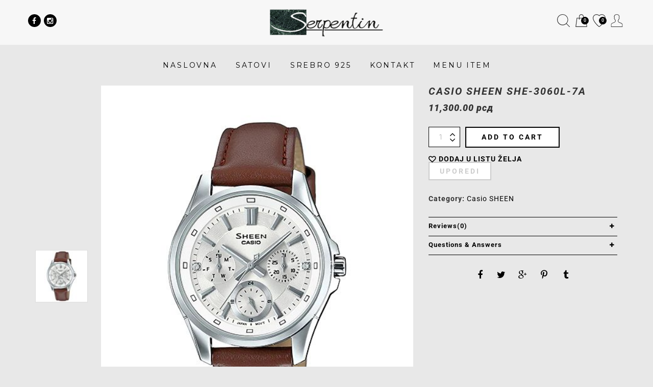

--- FILE ---
content_type: text/css
request_url: http://serpentin.rs/wp-content/themes/look/assets/css/retina.css?ver=6.1.9
body_size: 429
content:
/*
Theme Name: Look
Theme URI: http://magicaltheme.com/look/
Author: MagicalTheme
Author URI: https://magicaltheme.com
Description: Beautiful, fully responsive and retina Woocommerce theme for fashion online store.
Version: 1.0.
License: GNU General Public License v2 or later
License URI: http://www.gnu.org/licenses/gpl-2.0.html
Text Domain: look
Tags: two-columns, left-sidebar, fixed-layout, responsive-layout, featured-images
*/

@media
only screen and (-webkit-min-device-pixel-ratio: 2),
only screen and (   min--moz-device-pixel-ratio: 2),
only screen and (     -o-min-device-pixel-ratio: 2/1),
only screen and (        min-device-pixel-ratio: 2),
only screen and (                min-resolution: 192dpi),
only screen and (                min-resolution: 2dppx) {
	
	.regular-logo {
		display: none;
	}
	.logo a img.retina-logo {
		display: block;
	}

}

--- FILE ---
content_type: text/css
request_url: http://serpentin.rs/wp-content/themes/look/views/fix/assets/css/custom.css?ver=6.1.9
body_size: 318
content:
/*
Theme Name: Look
Theme URI: http://magicaltheme.com/look/
Author: MagicalTheme
Author URI: https://magicaltheme.com
Description: The Look ‐ Clean, Responsive Woocommerce Theme For Online Fashion Store.
Version: 1.0.
License: GNU General Public License v2 or later
License URI: http://www.gnu.org/licenses/gpl-2.0.html
Text Domain: look
Tags: two-columns, left-sidebar, fixed-layout, responsive-layout, featured-images, microformats, sticky-post, translation-ready
*/

--- FILE ---
content_type: text/css
request_url: http://serpentin.rs/wp-content/themes/look/views/fix/assets/css/responsive.css?ver=6.1.9
body_size: 3967
content:
/* =============== Responsive =============== */
@media only screen and (max-width: 1440px) {
	.widget_shopping_cart {
		min-width: 300px;
		left: 65%;
	}
	.widget_shopping_cart::after {
		left: 43%;
	}
	.top-menu li .widget_shopping_cart .buttons a {
		padding: 8px 15px;
	}
}
@media only screen and (max-width: 1366px) {
	.widget_shopping_cart {
		min-width: 280px;
		left: 50%;
	}
	.widget_shopping_cart::after {
		left: 43%;
	}
	.top-menu li .widget_shopping_cart .buttons a {
		padding: 10px 10px;
	}
	.intro-text h2 {
		font-size: 20px;
	}
	.top-menu li .widget_shopping_cart .buttons a.button.checkout,
	a.button.checkout.wc-forward {
		letter-spacing: 2px;
	}
}
@media only screen and (max-width: 1280px) {
	.widget_shopping_cart::after {
		left: 30px;
		-webkit-transform: translateX(0);
		-moz-transform: translateX(0);
		-ms-transform: translateX(0);
		-o-transform: translateX(0);
		transform: translateX(0);
	}
	.top-menu li.cart:hover .widget_shopping_cart,
	.top-menu li.cart .hovered {
		-webkit-transform: translateX(-62%);
		-moz-transform: translateX(-62%);
		-ms-transform: translateX(-62%);
		-o-transform: translateX(-62%);
		transform: translateX(-62%);    
	}
	.top-menu li.my-account:hover ul {
		-webkit-transform: translateX(-65%);
		-moz-transform: translateX(-65%);
		-ms-transform: translateX(-65%);
		-o-transform: translateX(-65%);
		transform: translateX(-65%);
	}
	.error-404.not-found h3 {
		font-size: 16px;
	}
}
@media only screen and (max-width: 1024px) {
	#header .header-top {
		padding: 15px 10px;
	}
	#header.header-layout-2 .logo a {
		width: 170px;
	}
	#header.header-layout-2 .header-top {
		padding: 15px 10px;
	}
	#header.sticky.header-layout-2 .header-top {
		padding: 15px 10px;
	}
	#header.header-layout-3 .header-middle {
		padding: 0 15px;
	}
	.home .gradient-background::before,
	.home .gradient-background::after {
		display: none;
	}
	.top-menu {
		padding-left: 15px;
	}
	.mini-search {
		margin-right: 15px;
	}
	.top-menu li.my-account:hover ul {
		-webkit-transform: translateX(-90%);
		-moz-transform: translateX(-90%);
		-ms-transform: translateX(-90%);
		-o-transform: translateX(-90%);
		transform: translateX(-90%);
	}
	body.fixed-layout #content {
		width: 100%;
		padding: 0 15px;
	}
	body.fixed-layout #content-promo {
		margin: 0 -15px;
	}
	.widget_shopping_cart {
		left: 49%;
		-webkit-transform: translateX(-50%);
		-moz-transform: translateX(-50%);
		-ms-transform: translateX(-50%);
		-o-transform: translateX(-50%);
		transform: translateX(-50%);   
	}
	.top-menu li.cart:hover .widget_shopping_cart,
	.top-menu li.cart .hovered {
		-webkit-transform: translateX(-67%);
		-moz-transform: translateX(-67%);
		-ms-transform: translateX(-67%);
		-o-transform: translateX(-67%);
		transform: translateX(-67%);    
	}
	.item-detail h1 {
		line-height: 1.5;
	}
	#sb_instagram.sbi_fixed_height {
		height: 332px !important;
	}
	.side-bar-widget #sb_instagram.sbi_fixed_height {
		height: 226px !important;
	}
}
@media only screen and (max-width: 960px) {
	body {
		overflow-x: hidden;
	}
	img {
		max-width: 100%;
	}
	.intro-text a {
		opacity: 1;
		-webkit-transform: rotate3d(1, 0, 0, 0);
		-moz-transform: rotate3d(1, 0, 0, 0);
		-ms-transform: rotate3d(1, 0, 0, 0);
		-o-transform: rotate3d(1, 0, 0, 0);
		transform: rotate3d(1, 0, 0, 0);
	}
	.shop-link:hover .gradient-background:before,
	.shop-link:hover .gradient-background:after {
		display: none;
	}
	#myModal .woocommerce .product-addtocart button.button.single_add_to_cart_button,
	#myModal .product-addtocart button.button {
		width: 100%;
	}
	#myModal .woocommerce .product-addtocart button.button.single_add_to_cart_button,
	#myModal .product-addtocart button.button {
		width: 100%;
	}
	#myModal .product-addtocart .quantity + button.button,
	#myModal .product-addtocart .quantity + input[type="hidden"] + button.button {
		width: calc(100% - 72px);
	}
}
@media only screen and (max-width: 800px) {
	#header .header-top {
		background: #fff;
	}
	#header .header-top .logo {
		margin: 15px 0;
	}
	.header-top ul {
		text-align: center;
		margin: 0;
	}
	#header.header-layout-1 .header-middle {
		display: none;
	}
	.header-layout-3 .logo {
		text-align: center;
	}
	.top-menu ul {
		text-align: center;
	}
	.top-menu li {
		display: inline-block !important;
	}
	.top-menu li.icon > a {
		margin: 0 3px;
	}
	#header .header-top {
		background: #fff;
	}
	#header .header-top ul {
		text-align: center;
	}
	#header.sticky {
		position: inherit;
		height: auto;
		box-shadow: none;
	}
	#header.sticky .header-top {
		height: auto;
		opacity: 1;
		visibility: visible;
		padding: 15px 0;
	}
	#header.header-layout-2 .header-middle {
		margin: 5px 0 20px;
	}
	#header.sticky.header-layout-2 .header-middle {
		margin: 5px 0 20px;
	}
	#header.header-layout-2 .logo a {
		width: 225px;
	}
	.mobile-top-menu {
		padding: 15px 0 0;
	}
	.mobile-top-menu ul {
		text-align: center;
	}
	.mobile-top-menu li {
		display: inline-block;
	}
	.woocommerce .related ul li.product,
	.woocommerce .related ul.products li.product, 
	.woocommerce .upsells.products ul li.product, 
	.woocommerce .upsells.products ul.products li.product, 
	.woocommerce-page .related ul li.product, 
	.woocommerce-page .related ul.products li.product, 
	.woocommerce-page .upsells.products ul li.product, 
	.woocommerce-page .upsells.products ul.products li.product {
		width: 50%;
	}
	.side-bar-widget h2 {
		font-size: 16px;
	}
	.side-bar-widget,
	.side-bar-widget ul li {
		font-size: 12px;
	}
	.article-info .entry-thumbnail + .post-info {
		width: calc(100% - 40px);
		bottom: 20px;
		padding: 20px;
	}
	.article-description {
		font-size: 12px;
	}
	.side-bar-widget .post-date {
		font-size: 11px;
	}
	.woocommerce .cart-collaterals .cart_totals, .woocommerce-page .cart-collaterals .cart_totals {
		width: 45%;
		padding-left: 20px;
	}
	.woocommerce .cart-collaterals .cross-sells, .woocommerce-page .cart-collaterals .cross-sells {
		width: 55%;
	}
	.woocommerce .cart-collaterals .cross-sells ul li,
	.woocommerce-page .cart-collaterals .cross-sells ul li {
		width: 50%;
	}
	.grid-item .quick-view {
		opacity: 1;
		transform: translateX(0);
		-moz-transform: translateX(0);
		-webkit-transform: translateX(0);
		-o-transform: translateX(0);
		-ms-transform: translateX(0);
		visibility: visible;
	}
	.grid-item .item-info {
		opacity: 1;
		transform: translateX(-50%);
		-moz-transform: translateX(-50%);
		-webkit-transform: translateX(-50%);
		-o-transform: translateX(-50%);
		-ms-transform: translateX(-50%);
	}
	.grid-item .product-listing-2 .item-info {
		transform: inherit;
		-moz-transform: inherit;
		-webkit-transform: inherit;
		-o-transform: inherit;
		-ms-transform: inherit;
	}
	#myModal .product-info {
		margin: 20px 0 0;
		padding: 0 20px;
	}
	#myModal .product-page {
		margin-top: 20px;
	}
	#myModal .content-item .main-image {
		padding-right: 5px;
	}
	#myModal .thumbnails {
		padding-left: 5px;
	}
	.woocommerce #myModal .product-page .onsale {
		right: 35px;
	}
	/* BLOG */
	figure.wp-caption {
		width: 100% !important;
	}
	.relatedposts .relatedthumb img {
		height: auto;
	}
	/* FOOTER */
	#footer h2 {
		margin: 30px 0 10px 0;
		display: inline-block;
	}
	.form.mc4wp-form {
		margin-top: 50px;
		display: inline-block;
		width: 100%;
	}
	#footer .widget_wysija_cont {
		margin-left: 15px;
		margin-bottom: 20px;
	}
	.widget-link .intro-text {
		top: 42%;
		-webkit-transform: translateY(-42%);
		-moz-transform: translateY(-42%);
		-ms-transform: translateY(-42%);
		-o-transform: translateY(-42%);
		transform: translateY(-42%);
	}
	#sb_instagram.sbi_fixed_height {
		height: 257px !important;
	}
	.side-bar-widget #sb_instagram.sbi_fixed_height {
		height: 236px !important;
	}
	#footer .footer-menu > div[class*="col-"]:first-child {
		padding-left: 15px;
	}
	#footer .footer-menu .textwidget div[class*="col-"] {
		padding-right: 15px;
	}
	.scrollToTop {
		right: 15px;
		bottom: 15px;
	}
	/* HOME SLIDER */
	.hero-banner .intro-text {
		top: 40%;
		-webkit-transform: translateY(-40%);
		-moz-transform: translateY(-40%);
		-ms-transform: translateY(-40%);
		-o-transform: translateY(-40%);
		transform: translateY(-40%);
	}
	.hero-banner .intro-text h2 {
		font-size: 50px !important;
	}
	.hero-banner .intro-text h3 {
		font-size: 28px !important;
	}
	.error-404.not-found h3 {
		line-height: 1.5;
	}
	#searchModal .modal-dialog {
		height: 200px;
		margin: 50px auto;
		width: calc(100% - 100px);
	}
	.sortby .dropdown-select {
		width: 189px;
	}
}
@media only screen and (max-width: 768px) {
	.sortby .woocommerce-result-count {
		float: none;
		text-align: center;
		margin-bottom: 15px;
	}
	.sortby form.woocommerce-ordering {
		text-align: center;
		float: none;
	}
	.sortby form.woocommerce-ordering .dropdown-select {
		text-align: left;
	}
	.woocommerce #content table.cart td.actions .coupon,
	.woocommerce table.cart td.actions .coupon,
	.woocommerce-page #content table.cart td.actions .coupon,
	.woocommerce-page table.cart td.actions .coupon {
		float: left;
	}
	.woocommerce #content table.cart td.actions .button,
	.woocommerce #content table.cart td.actions .input-text,
	.woocommerce #content table.cart td.actions input,
	.woocommerce table.cart td.actions .button,
	.woocommerce table.cart td.actions .input-text,
	.woocommerce table.cart td.actions input,
	.woocommerce-page #content table.cart td.actions .button,
	.woocommerce-page #content table.cart td.actions .input-text,
	.woocommerce-page #content table.cart td.actions input,
	.woocommerce-page table.cart td.actions .button,
	.woocommerce-page table.cart td.actions .input-text,
	.woocommerce-page table.cart td.actions input {
		width: auto;
	}
	.woocommerce #content table.cart td.actions .button.alt,
	.woocommerce #content table.cart td.actions .input-text + .button,
	.woocommerce table.cart td.actions .button.alt,
	.woocommerce table.cart td.actions .input-text + .button,
	.woocommerce-page #content table.cart td.actions .button.alt,
	.woocommerce-page #content table.cart td.actions .input-text + .button,
	.woocommerce-page table.cart td.actions .button.alt,
	.woocommerce-page table.cart td.actions .input-text + .button {
		float: left;
	}
	.woocommerce .cart .button, .woocommerce .cart input.button {
		float: right;
	}
	.woocommerce .cart-collaterals .cross-sells,
	.woocommerce-page .cart-collaterals .cross-sells {
		float: left;
	}
	.woocommerce .cart-collaterals .cart_totals,
	.woocommerce-page .cart-collaterals .cart_totals {
		float: right;
	}
	.woocommerce #content table.cart .product-thumbnail,
	.woocommerce table.cart .product-thumbnail,
	.woocommerce table.my_account_orders tr td.order-actions::before,
	.woocommerce-page #content table.cart .product-thumbnail,
	.woocommerce-page table.cart .product-thumbnail,
	.woocommerce-page table.my_account_orders tr td.order-actions::before {
		display: block;
	}
	#sb_instagram.sbi_fixed_height {
		height: 247px !important;
	}
	.side-bar-widget #sb_instagram.sbi_fixed_height {
		height: 226px !important;
	}
	.panel-grid-cell {
		margin-bottom: 0 !important; 
	}
	.content-promo .panel-grid-cell .so-panel.widget .panel-widget-style {
		padding: 0 !important;
	}
	.panel-grid-cell .so-panel.widget .panel-widget-style {
		padding: 0 0 30px !important;
	}
	.sortby .dropdown-select {
		width: 181px;
	}
}
@media only screen and (max-width: 736px) {
	body.admin-bar .push-menu {
		top: 46px;
	}
	#searchModal .content-item {
		display: inline-block;
		width: 100%;
		max-width: 480px;
	}
	.sortby .dropdown-select {
		width: calc(50% - 3px);
		margin-bottom: 10px;
	}
	#searchModal h3 {
		font-size: 2em;
		margin: 0 0 12px;
	}
	#searchModal p {
		margin-bottom: 15px;
	}
	#searchModal .mini-search {
		padding: 8px 10px;
		margin-right: 0;
		width: 100%;
	}
	.woocommerce .related ul li.product,
	.woocommerce .related ul.products li.product, 
	.woocommerce .upsells.products ul li.product, 
	.woocommerce .upsells.products ul.products li.product, 
	.woocommerce-page .related ul li.product, 
	.woocommerce-page .related ul.products li.product, 
	.woocommerce-page .upsells.products ul li.product, 
	.woocommerce-page .upsells.products ul.products li.product {
		width: 100%;
	}
	.woocommerce .cart-collaterals .cart_totals, .woocommerce-page .cart-collaterals .cart_totals {
		width: 100%;
		padding-left: 0;
		margin-top: 30px;
	}
	.woocommerce .cart-collaterals .cross-sells, .woocommerce-page .cart-collaterals .cross-sells {
		width: 100%;
	}
	.woocommerce .cart-collaterals .cross-sells ul li,
	.woocommerce-page .cart-collaterals .cross-sells ul li {
		width: 100%;
	}
	/* QUICKVIEW */
	#myModal .content-item .main-image {
		padding-right: 0;
	}
	#myModal .product-page .images {
		margin: 0 5px;
	}
	#myModal .thumbnails {
		padding-left: 0;
	}
	.product-page .images .thumbnails {
		position: inherit;
		top: 0;
		-webkit-transform: translateY(0);
		-moz-transform: translateY(0);
		-ms-transform: translateY(0);
		-o-transform: translateY(0);
		transform: translateY(0);
	}
	.product-page .images .thumbnails a {
		width: 25%;
		float: left;
		margin: 0;
	}
	.product-page .thumbnails a img {
		margin-bottom: 0;
		height: auto;
		width: 100%;
	}
	.product-addtocart {
		display: inline-block;
		width: 100%;
	}
	.product-addtocart button.button {
		width: 100%;
	}
	.product-addtocart .quantity + button.button,
	.product-addtocart .quantity + input[type="hidden"] + button.button {
		width: calc(100% - 72px);
	}
	#myModal .product-info {
		margin: 30px 0 0;
	}
	/* PRODUCT DETAILS */
	.woocommerce #content div.product div.images,
	.woocommerce div.product div.images,
	.woocommerce-page #content div.product div.images,
	.woocommerce-page div.product div.images {
		display: inline-block;
		margin: 0 -10px 0 0;
	}
	.content-item .main-image {
		padding: 0;
	}
	.content-item div.thumbnails {
		padding: 0;
		margin: 0 -1px 0 0;
	}
	.woocommerce div.product div.images div.thumbnails {
		padding-top: 0;
	}
	.woocommerce #content div.product div.thumbnails.columns-4 a,
	.woocommerce div.product div.thumbnails.columns-4 a,
	.woocommerce-page #content div.product div.thumbnails.columns-4 a,
	.woocommerce-page div.product div.thumbnails.columns-4 a {
		width: 25%;
		float: left;
		margin: 0;
	}
	.product-info {
		margin: 30px 0 0;
	}
	.woocommerce #content table.cart .product-thumbnail,
	.woocommerce table.cart .product-thumbnail,
	.woocommerce table.my_account_orders tr td.order-actions::before,
	.woocommerce-page #content table.cart .product-thumbnail,
	.woocommerce-page table.cart .product-thumbnail,
	.woocommerce-page table.my_account_orders tr td.order-actions::before {
		display: none;
	}
	.cart-collaterals .theGrid .grid.row .quick-view {
		left: 10px;
	}
	/* PRODUCT CATEGORY */
	.grid-item img {
		width: 100%;
	}
	.item-info .price,
	.woocommerce .item-info .price,
	.woocommerce ul.grid.row li.product .price {
		font-size: 13px;
	}
	.item-info h2 {
		font-size: 14px;
	}
	/* FOOTER */
	#footer h2 {
		margin-top: 0;
	}
	#footer [class*="col-"] {
		margin-bottom: 40px;
	}
	#footer .copyright [class*="col-"] {
		margin-bottom: 0;
	}
	.widget_wysija_cont .wysija-submit {
		margin-top: 10px;
		width: calc(100% - 10px);
		display: inline-block;
	}
	.widget_wysija .wysija-paragraph input {
		width: calc(100% - 10px);
	}
	.form.mc4wp-form {
		margin-top: 0;
	}
	#sb_instagram.sbi_fixed_height {
		height: 236px !important;
	}
	.side-bar-widget #sb_instagram.sbi_fixed_height {
		height: 472px !important;
	}
	#product-thumb-slide .vertical-carousel-container {
		height: auto !important;
	}
	.vertical-carousel a.scru,
	.vertical-carousel a.scrd {
		display: none !important;
	}
	.size-guide {
		display: none;
	}
}
@media only screen and (max-width: 667px) {
	/* HOME SLIDER */
	.hero-banner .intro-text h2 {
		font-size: 44px !important;
	}
	.hero-banner .intro-text h3 {
		font-size: 25px !important;
	}
	.hero-banner .metaslider .caption-wrap .intro-text a {
		padding: 8px 12px 8px 20px;
	}
	.hero-banner .flex-control-nav {
		bottom: 10px;
	}
	#sb_instagram.sbi_fixed_height {
		height: 213px !important;
	}
}
@media only screen and (max-width: 640px) {
	#sb_instagram.sbi_fixed_height {
		height: 610px !important;
	}
}
@media only screen and (max-width: 568px) {
	/* HOME SLIDER */
	.hero-banner .intro-text h2 {
		font-size: 36px !important;
	}
	.hero-banner .intro-text h3 {
		font-size: 20px !important;
	}
	.sortby .woocommerce-result-count {
		float: none;
		text-align: center;
		margin-bottom: 15px;
	}
	.sortby form,
	.sortby .dropdown-select {
		width: 100%;
	}
	.sortby .dropdown-select {
		margin-left: 0;
		margin-bottom: 15px;
	}
	#sb_instagram.sbi_fixed_height {
		height: 538px !important;
	}
	.siteorigin-panels-stretch {
		margin-left: 0 !important;
		margin-right: 0 !important;
	}
	#searchModal .modal-dialog {
		width: calc(100% - 40px);
	}
	#searchModal .content-item {
		max-width: 420px;
	}
}
@media only screen and (max-width: 480px) {
	.product-thumb {
		display: none;
	}
	.info-product {
		padding-left: 0;
	}
	.woocommerce-page .woocommerce table.cart td.actions input.input-text#coupon_code {
		width: 233px;
	}
	.woocommerce-page #content .woocommerce table.cart td.actions .coupon input.button {
		width: auto;
	}
	.woocommerce-page #content .woocommerce table.cart td.actions input.button {
		width: 100%;
	}
	/* INSTAGRAM FEED */
	#sb_instagram.sbi_col_3 #sbi_images .sbi_item,
	#sb_instagram.sbi_col_4 #sbi_images .sbi_item,
	#sb_instagram.sbi_col_5 #sbi_images .sbi_item,
	#sb_instagram.sbi_col_6 #sbi_images .sbi_item,
	#sb_instagram.sbi_col_7 #sbi_images .sbi_item,
	#sb_instagram.sbi_col_8 #sbi_images .sbi_item,
	#sb_instagram.sbi_col_9 #sbi_images .sbi_item,
	#sb_instagram.sbi_col_10 #sbi_images .sbi_item {
		width: 50% !important;
	}
	#sb_instagram.sbi_fixed_height {
		height: 450px !important;
	}
	.side-bar-widget #sb_instagram.sbi_fixed_height {
		height: 450px !important;
	}
	/* HOME SLIDER */
	.hero-banner .intro-text h2 {
		font-size: 30px !important;
	}
	.hero-banner .intro-text h3 {
		font-size: 18px !important;
	}
	#searchModal .content-item {
		max-width: 380px;
	}
}
@media only screen and (max-width: 414px) {
	.logo a {
		width: 136px;
		height: auto;
	}
	h2.module-title,
	.entry-content.static-content h2.module-title {
		letter-spacing: 1;
		padding: 0 20px;
	}
	h2.module-title span {
		padding: 10px 20px;
	}
	/* SHOPPING CART */
	.woocommerce table.shop_table {
		letter-spacing: 1px;
	}
	.woocommerce table.shop_table th,
	.woocommerce table.shop_table td {
		padding: 10px;
	}
	.woocommerce table.shop_table .product-name a {
		font-size: 12px;
	}
	.woocommerce  table.shop_table .quantity input.qty, 
	table.shop_table .quantity input.qty {
		width: 30px;
		padding: 8px 5px;
	}
	.woocommerce #content table.cart td.actions .coupon, 
	.woocommerce table.cart td.actions .coupon,
	.woocommerce-page #content table.cart td.actions .coupon, 
	.woocommerce-page table.cart td.actions .coupon {
		float: none;
	}
	.woocommerce #content table.cart td.actions .button.alt,
	.woocommerce #content table.cart td.actions .input-text + .button, 
	.woocommerce table.cart td.actions .button.alt, 
	.woocommerce table.cart td.actions .input-text + .button, 
	.woocommerce-page #content table.cart td.actions .button.alt, 
	.woocommerce-page #content table.cart td.actions .input-text + .button, 
	.woocommerce-page table.cart td.actions .button.alt, 
	.woocommerce-page table.cart td.actions .input-text + .button {
		float: right;
	}
	.woocommerce  table.shop_table button.button, 
	.woocommerce table.shop_table input.button {
		padding: 10px 20px;
	}
	/* CHECKOUT */
	.woocommerce form.checkout_coupon  .form-row input.input-text,
	.woocommerce form.checkout_coupon  .form-row input.button {
		width: 100%;
	}
	.woocommerce form.checkout_coupon {
		padding: 0;
		border: none;
	}
	/* BLOG */
	.article-info .entry-thumbnail + .post-info {
		font-size: 12px;
		bottom: 15px;
		padding: 15px;
		width: calc(100% - 30px);
	}
	.article-info .post-info h2.post-title {
		font-size: 16px;
		margin: 10px 0 8px;
	}
	/* INSTAGRAM FEED */
	#sb_instagram.sbi_fixed_height {
		height: 384px !important;
	}
	.side-bar-widget #sb_instagram.sbi_fixed_height {
		height: 384px !important;
	}
	.woocommerce-page .woocommerce table.cart td.actions input.input-text#coupon_code,
	.woocommerce-page #content .woocommerce table.cart td.actions .coupon input.button,
	.woocommerce-page #content .woocommerce table.cart td.actions input.button {
		width: 100%;
		margin: 0 0 10px;
	}
	.woocommerce-page #content .woocommerce table.cart td.actions .coupon {
		padding-bottom: 0;
	}
	/* HOME SLIDER */
	.hero-banner .intro-text h3 {
		font-size: 18px !important;
	}
	.hero-banner .intro-text h2 {
		font-size: 24px !important;
	}
	.hero-banner .metaslider .caption-wrap .intro-text a {
		padding: 6px 12px 6px 18px;
	}
	.demo-2.hero-banner .intro-text {
		top: 25%;
		-webkit-transform: translateY(-25%);
		-moz-transform: translateY(-25%);
		-ms-transform: translateY(-25%);
		-o-transform: translateY(-25%);
		transform: translateY(-25%);
	}
	#searchModal .content-item {
		max-width: 280px;
		height: 230px;
		left: 45px;
		top: 35px;
		transform: translate3D(0,0,0);
		-moz-transform: translate3D(0,0,0);
		-webkit-transform: translate3D(0,0,0);
	}
}
@media only screen and (max-width: 384px) {
	h2.module-title,
	.entry-content.static-content h2.module-title {
		font-size: 16px;
	}
	/* INSTAGRAM FEED */
	#sb_instagram.sbi_fixed_height {
		height: 354px !important;
	}
	.side-bar-widget #sb_instagram.sbi_fixed_height {
		height: 354px !important;
	}
	#searchModal .content-item {
		left: 30px;
	}
}
@media only screen and (max-width: 375px) {
	/* CHECKOUT */
	.woocommerce form.checkout_coupon .form-row .button {
		padding: 7px 23px;
	}
	/* INSTAGRAM FEED */
	#sb_instagram.sbi_fixed_height {
		height: 345px !important;
	}
	.side-bar-widget #sb_instagram.sbi_fixed_height {
		height: 345px !important;
	}
	#searchModal .content-item {
		left: 28px;
	}
}
@media only screen and (max-width: 360px) {
	.woocommerce table.shop_table th,
	.woocommerce table.shop_table td {
		padding: 10px 5px;
	}
	.woocommerce table.shop_table td.actions {
		text-align: center;
		padding: 10px;
	}
	.woocommerce table.shop_table.cart .button,
	.woocommerce table.shop_table.cart .cart input.button {
		margin-top: 15px;
		float: none;
	}
	.woocommerce  table.shop_table button.button,
	.woocommerce table.shop_table input.button {
		padding: 10px 17px;
	}
	/* CHECKOUT */
	.woocommerce form.checkout_coupon .form-row .button {
		padding: 7px 20px;
	}
	/* INSTAGRAM FEED */
	#sb_instagram.sbi_fixed_height {
		height: 330px !important;
	}
	.side-bar-widget #sb_instagram.sbi_fixed_height {
		height: 330px !important;
	}
	/* HOME SLIDER */
	.hero-banner .intro-text h3 {
		font-size: 16px !important;
	}
	.hero-banner .intro-text h2 {
		font-size: 22px !important;
	}
	.demo-2.hero-banner .intro-text {
		top: 22%;
		-webkit-transform: translateY(-22%);
		-moz-transform: translateY(-22%);
		-ms-transform: translateY(-22%);
		-o-transform: translateY(-22%);
		transform: translateY(-22%);
	}
	#searchModal .content-item {
		left: 22px;
	}
}
@media only screen and (max-width: 320px) {
	h2.module-title,
	.entry-content.static-content h2.module-title {
		font-size: 14px;
		padding: 0 15px;
	}
	h2.module-title span {
		padding: 10px 15px;
	}
	/* SHOPPING CART */
	.woocommerce table.cart a.remove {
		width: 10px;
		height: 10px;
		line-height: 10px;
	}
	.woocommerce table.shop_table th.product-name,
	.woocommerce table.shop_table td.product-name {
		padding-right: 0px;

	}
	.woocommerce table.shop_table th,
	.woocommerce table.shop_table td {
		padding: 10px 4px;
	}
	.woocommerce table.shop_table.cart td.actions .coupon {
		padding-bottom: 0;
	}
	.woocommerce table.shop_table.cart td.actions .coupon input.input-text,
	.woocommerce-page #content table.cart td.actions .input-text {
		width: 100%;
		margin-right: 0;
	}
	.woocommerce-page #content table.shop_table.cart td.actions input.button,
	.woocommerce table.shop_table.cart td.actions input.button {
		width: 100%;
		margin-right: 0;
	}
	.woocommerce .cart-collaterals .cross-sells .item-info {
		bottom: 10px;
		width: calc(100% - 40px);
	}
	.woocommerce-checkout #payment .payment_method_paypal img {
		max-height: 60px;
	}
	.woocommerce td.product-quantity {
		min-width: 60px;
	}
	/* CHECKOUT */
	.woocommerce form.checkout_coupon .form-row .button {
		padding: 7px 16px;
		letter-spacing: 1px;
	}
	/* BLOG */
	.article-info .post-info h2.post-title {
		font-size: 15px;
		margin: 9px 0 7px;
	}
	.relatedposts .relatedthumb {
		margin-bottom: 20px;
	}
	/* INSTAGRAM FEED */
	#sb_instagram.sbi_fixed_height {
		height: 290px !important;
	}
	.side-bar-widget #sb_instagram.sbi_fixed_height {
		height: 290px !important;
	}
	.sortby .woocommerce-result-count {
		float: none;
		text-align: center;
		margin-bottom: 5px;
	}
	.sortby form,
	.sortby .dropdown-select {
		width: 100%;
	}
	#searchModal .modal-dialog {
		width: calc(100% - 30px);
	}
	#searchModal .content-item {
		max-width: 260px;
		left: 15px;
	}
	#searchModal h3 {
		font-size: 1.5em;
		margin: 0 0 10px;
	}
}